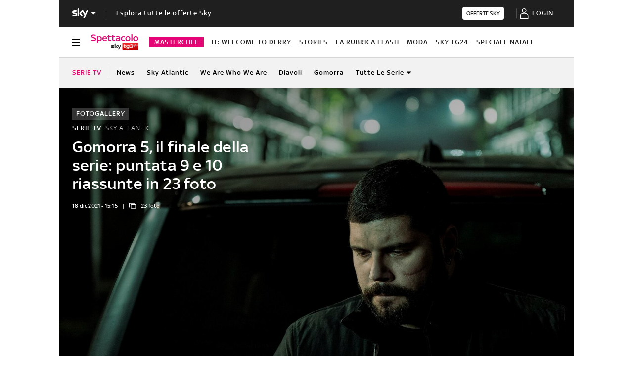

--- FILE ---
content_type: application/x-javascript;charset=utf-8
request_url: https://smetrics.sky.it/id?d_visid_ver=5.5.0&d_fieldgroup=A&mcorgid=1A124673527853290A490D45%40AdobeOrg&mid=34754909183005801014303994822021451956&ts=1766931945747
body_size: -38
content:
{"mid":"34754909183005801014303994822021451956"}